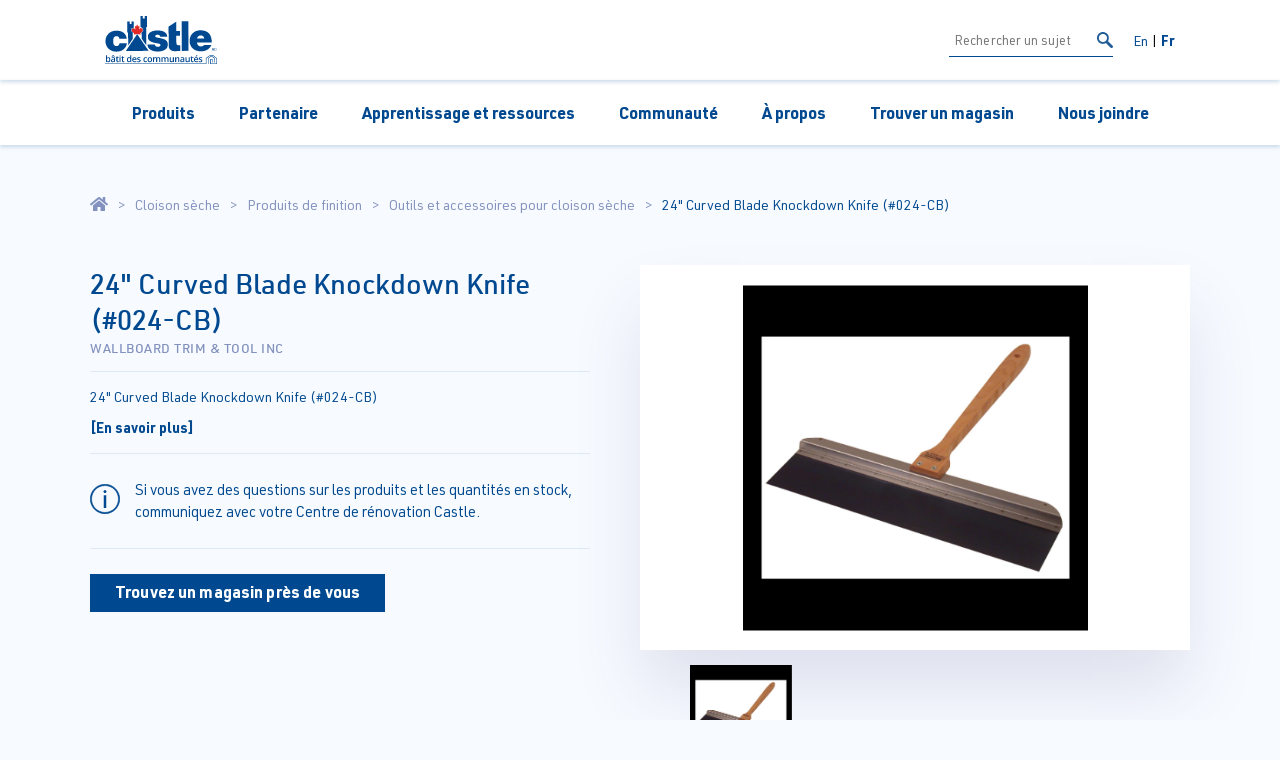

--- FILE ---
content_type: text/html; charset=UTF-8
request_url: https://castle.ca/fr/product/24-curved-blade-knockdown-knife-024-cb-WTT48167/
body_size: 4283
content:

<!DOCTYPE html>
<html lang="en">
  <head>

    <!-- Set basic page information -->
    <title>24" Curved Blade Knockdown Knife (#024-CB) | Castle Building Centres Group Ltd.</title>
    <meta http-equiv="Content-Type" content="text/html; charset=utf-8" />

    <!-- Include all page links -->
    <meta name="viewport" content="width=device-width, initial-scale=1, maximum-scale=1, user-scalable=0"/>
    <meta charset="utf-8" http-equiv="X-UA-Compatible" content="IE=EDGE" />
    <meta property="og:site_name" content="Castle Building Centres Group Ltd." />
    <meta property="og:title" content="Castle Building Centres" />
    <meta property="og:url" content="https://castle.ca" />
    <meta name="apple-mobile-web-app-capable" content="yes">

    <!-- Include Required CSS -->
    <link rel="stylesheet" type="text/css" href="https://castle.ca/theme/castle-v2/assets/css/screen.css" />
    <link rel="stylesheet" type="text/css" href="https://castle.ca/theme/castle-v2/assets/css/loader.css" />
    <script>
      themeURL="https://castle.ca/theme/castle-v2",siteURL="https://castle.ca",language="fr";
    </script>
  </head>
  <body>
    
  <!-- Include Navigation -->
  <nav>
  <div class="top">
    <div class="container-fluid">
      <div class="logo">
        <a href="https://castle.ca/fr">
          <img class="svg" src="https://castle.ca/theme/castle-v2/assets/images/Castle-2024-Tagline-Logo-FR.svg" alt="Castle Building Centers" />
        </a>
      </div>
      <div class="search-toggle">
        <div class="search">
          <div class="input">
            <form id="search-form" method="post" action="https://castle.ca/fr/search/">
              <input type="text" name="term" minlength="3" placeholder="Rechercher un sujet" />
              <input type="submit" />
            </form>
          </div>
          <a class="btn-search" id="search-btn" href="javascript:;">
            <img class="svg" src="https://castle.ca/theme/castle-v2/assets/images/ico/search.svg" alt="Search" />
          </a>
        </div>
        <div class="language">
          <ul>
            <li class=""><a href="/product/24-curved-blade-knockdown-knife-024-cb-WTT48167/">En</a></li>
            <li class="selected"><a href="/fr/product/24-curved-blade-knockdown-knife-024-cb-WTT48167/">Fr</a></li>
          </ul>
        </div>
      </div>
      <div class="m-toggle">
        <a href="javascript:;"></a>
      </div>
    </div>
  </div>
  <div class="bottom">
    <div class="container-fluid">
      <ul>
        <li class="m-arrow selected">
          <a href="https://castle.ca/fr/products/">Produits</a>
          <div class="active sub-menu-large">
            <div>
              <div class="col-auto-wide">
                            <ul><li>
                                <a href="https://castle.ca/fr/products/housewares">
                                  Articles ménagers
                                </a>
                              </li><li>
                                <a href="https://castle.ca/fr/products/automotive">
                                  Automobile
                                </a>
                              </li><li>
                                <a href="https://castle.ca/fr/products/lumber-plywood-and-osb">
                                  Bois d’oeuvre, contreplaqué et panneaux OSB
                                </a>
                              </li><li>
                                <a href="https://castle.ca/fr/products/concrete">
                                  Béton
                                </a>
                              </li><li>
                                <a href="https://castle.ca/fr/products/drywall">
                                  Cloison sèche
                                </a>
                              </li><li>
                                <a href="https://castle.ca/fr/products/kitchens">
                                  Cuisine
                                </a>
                              </li></ul>
                          </div><div class="col-auto-wide">
                            <ul><li>
                                <a href="https://castle.ca/fr/products/custodial">
                                  Entretien
                                </a>
                              </li><li>
                                <a href="https://castle.ca/fr/products/outdoors">
                                  Extérieur
                                </a>
                              </li><li>
                                <a href="https://castle.ca/fr/products/windows">
                                  Fenêtres
                                </a>
                              </li><li>
                                <a href="https://castle.ca/fr/products/farm">
                                  Ferme
                                </a>
                              </li><li>
                                <a href="https://castle.ca/fr/products/insulation">
                                  Isolation
                                </a>
                              </li><li>
                                <a href="https://castle.ca/fr/products/mouldings">
                                  Moulures
                                </a>
                              </li></ul>
                          </div><div class="col-auto-wide">
                            <ul><li>
                                <a href="https://castle.ca/fr/products/tools">
                                  Outils
                                </a>
                              </li><li>
                                <a href="https://castle.ca/fr/products/paint">
                                  Peinture
                                </a>
                              </li><li>
                                <a href="https://castle.ca/fr/products/ceilings">
                                  Plafond
                                </a>
                              </li><li>
                                <a href="https://castle.ca/fr/products/plumbing-and-bath">
                                  Plomberie et salle de bain
                                </a>
                              </li><li>
                                <a href="https://castle.ca/fr/products/doors">
                                  Portes
                                </a>
                              </li><li>
                                <a href="https://castle.ca/fr/products/metal-products">
                                  Produits métalliques
                                </a>
                              </li></ul>
                          </div><div class="col-auto-wide">
                            <ul><li>
                                <a href="https://castle.ca/fr/products/hardware">
                                  Quincaillerie
                                </a>
                              </li><li>
                                <a href="https://castle.ca/fr/products/siding">
                                  Revêtement
                                </a>
                              </li><li>
                                <a href="https://castle.ca/fr/products/flooring">
                                  Revêtements de sol
                                </a>
                              </li><li>
                                <a href="https://castle.ca/fr/products/pet-care">
                                  Soins pour animaux
                                </a>
                              </li><li>
                                <a href="https://castle.ca/fr/products/roofing">
                                  Toiture
                                </a>
                              </li><li>
                                <a href="https://castle.ca/fr/products/electrical-and-lighting">
                                  Électricité et éclairage
                                </a>
                              </li></ul>
                          </div><div class="col-auto-wide">
                            <ul><li>
                                <a href="https://castle.ca/fr/products/appliances-furniture-and-electronics">
                                  Électroménagers, meubles et électronique
                                </a>
                              </li></ul>
                          </div>            </div>
          </div>
        </li>
        <li><a href="https://castle.ca/fr/partners/">Partenaire</a></li>
        <li class="m-arrow">
          <a href="https://castle.ca/fr/resources/">Apprentissage et ressources</a>
          <div class="active sub-menu-large">
            <div>
              <div class="col-auto-wide">
                <ul>
                  <li><a href="https://castle.ca/fr/installation-guides/">Guides d’installation</a></li>
                </ul>
              </div>
              <div class="col-auto-wide">
                <ul>
                  <li><a href="https://castle.ca/fr/resources/">Apprentissage et ressources</a></li>
                </ul>
              </div>
              <div class="col-auto-wide">
                <ul>
                  <li><a href="https://castle.ca/fr/publications/">Publications du Castle</a></li>
                </ul>
              </div>

            </div>
          </div>
        </li>
        <li><a href="https://castle.ca/fr/community/">Communauté</a></li>
        <li class="m-arrow">
          <a href="https://castle.ca/fr/about/">À propos</a>
          <div class="active sub-menu-large">
            <div>
              <div class="col-auto-wide">
                <ul>
                  <li><a href="https://castle.ca/fr/flexiti/">Finacement Flexiti</a></li>
                </ul>
              </div>
              <div class="col-auto-wide">
                <ul>
                  <li><a href="https://castle.ca/fr/careers/">Carrières</a></li>
                </ul>
              </div>
              <div class="col-auto-wide">
                <ul>
                  <li><a href="https://castle.ca/fr/castlegard/">Produits Castlegard</a></li>
                </ul>
              </div>
              <div class="col-auto-wide">
                <ul>
                  <li><a href="https://castle.ca/fr/press/">Communiqués</a></li>
                </ul>
              </div>
              <div class="col-auto-wide">
                <ul>
                  <li><a href="https://castle.ca/fr/corporate-responsibility/">Responsabilité Sociétale des Entreprises</a></li>
                </ul>
              </div>
            </div>
          </div>

          <div class="dropdown-content droppartner mobile-drop">

          </div>
        </li>
        <li><a href="https://castle.ca/fr/locator/">Trouver un magasin</a></li>
        <li><a href="https://castle.ca/fr/contact/">Nous joindre</a></li>
      </ul>
    </div>
  </div>
</nav>

<script>
  document.getElementById( 'search-btn' ).addEventListener( 'click', e => {
    document.getElementById( 'search-form' ).submit();
  } );
</script>    
  <content>

    <!-- Display Breadcrumb -->
    <div class="breadcrumb section m-top">
      <div>
        <ul>
          <li class="home"><a href="https://castle.ca"><img src="https://castle.ca/theme/castle-v2/assets/images/ico/bc-home.svg" alt="Home" class="svg" /></a></li>
          <li><a href="https://castle.ca/products/drywall">Cloison sèche</a></li><li><a href="https://castle.ca/products/drywall/finishing-products-11">Produits de finition</a></li><li><a href="https://castle.ca/products/drywall/finishing-products-11/drywall-tools-and-accessories-40">Outils et accessoires pour cloison sèche</a></li>          <li>24" Curved Blade Knockdown Knife (#024-CB)</li> 
        </ul>
      </div>
    </div>

    <!-- Display Product Head -->
    <div class="product-main section">
      <div>
        <div class="details">
          <div class="title">
            <h1>24" Curved Blade Knockdown Knife (#024-CB)</h1>
            <div>Wallboard Trim & Tool Inc</div>
          </div>
          <div class="description">
            <div>
              <p>24" Curved Blade Knockdown Knife (#024-CB)</p>            </div>
            <a href="#more-info">[En savoir plus]</a>
          </div>
          <div class="disclaimer">
            <div class="ico">
              <img src="https://castle.ca/theme/castle-v2/assets/images/ico/info.svg" class="svg" />
            </div>
            <div class="content">
              <p>
                Si vous avez des questions sur les produits et les quantités en stock, communiquez avec votre Centre de rénovation Castle.              </p>
            </div>
          </div>
          <a class="btn sq sm" href="https://castle.ca/fr/locator">Trouvez un magasin près de vous</a>
        </div>
        <div class="gallery">
          <div class="featured">
            <img src="https://s3-us-west-2.amazonaws.com/castle-cdn/wn-content/products/HO8uJ5T9BQCfPxao/images/48167.jpg" data-image="https://s3-us-west-2.amazonaws.com/castle-cdn/wn-content/products/HO8uJ5T9BQCfPxao/images/48167.jpg" alt="24\" Curved Blade Knockdown Knife (#024-CB) - Featured Image" />
            <a href="javascript:;"></a>
          </div>
          <div class="thumbnails">
            <div class="thumbnail-slider">
              <div class="swiper-wrapper">
                            <div class="swiper-slide">
              <a href="javascript:;">
                <img src="https://s3-us-west-2.amazonaws.com/castle-cdn/wn-content/products/HO8uJ5T9BQCfPxao/images/48167.jpg" data-image="https://s3-us-west-2.amazonaws.com/castle-cdn/wn-content/products/HO8uJ5T9BQCfPxao/images/48167.jpg" />
              </a>            </div>
              </div>
            </div>
              <div class="swiper-button-next">
                <img src="https://castle.ca/theme/castle-v2/assets/images/ico/arrow-round.svg" alt="Next" class="svg" />
              </div>
              <div class="swiper-button-prev">
                <img src="https://castle.ca/theme/castle-v2/assets/images/ico/arrow-round.svg" alt="Next" class="svg" />
              </div>
          </div>
        </div>
      </div>
    </div>

    <!-- Display Product Information Section -->
    <div class="product-info section">
      <div>
        <ul>
          <li>
            <div class="ico">
              <div>
                <img src="https://castle.ca/theme/castle-v2/assets/images/ico/manufactured.svg" alt="Manufacturer Icon" class="svg" />
              </div>
            </div>
            <div class="hr"></div>
            <div class="details">
              <div class="title">Fabricant</div>
              <div>Circle Brand</div>
            </div>
          </li>
          <li>
            <div class="ico">
              <div>
                <img src="https://castle.ca/theme/castle-v2/assets/images/ico/upc.svg" alt="UPC Icon" class="svg" />
              </div>
            </div>
            <div class="hr"></div>
            <div class="details">
              <div class="title">CUP ou code-barres:</div>
              <div>6.28903E+11</div>
            </div>
          </li>
          <li>
            <div class="ico sm">
              <div>
                <img src="https://castle.ca/theme/castle-v2/assets/images/ico/details.svg" alt="Product Number Icon" class="svg" />
              </div>
            </div>
            <div class="hr"></div>
            <div class="details">
              <div class="title">Numéro de modèle:</div>
              <div>CB14082</div>
            </div>
          </li>
          <li>
            <div class="ico">
              <div>
                <img src="https://castle.ca/theme/castle-v2/assets/images/ico/region.svg" alt="Region Icon" class="svg" />
              </div>
            </div>
            <div class="hr"></div>
            <div class="details">
              <div class="title">DISPONIBILITÉ RÉGIONALE:</div>
              <div>Atlantic</div><div>Ontario</div><div>Québec</div><div>West</div>            </div>
          </li>
        </ul>
      </div>
    </div>

    <!-- Display Product Details -->
    <div id="more-info" class="product-sub-details section m-bottom hr-bottom">
      <div>
        <div class="primary">
          <div>
            <h4>Description du produit</h4>
            <div>
              <p>24" Curved Blade Knockdown Knife (#024-CB)</p>            </div>
          </div>
          <div>
            <h4>SPÉCIFICATIONS DU PRODUIT</h4>
            <dl>
              <dt>Fabricant</dt>
              <dd>Circle Brand</dd>
              <dt>Type de produit</dt>
              <dd>Outils et accessoires pour cloison sèche</dd>
              <dt>CUP</dt>
              <dd>6.28903E+11</dd>
              <dt>Numéro de modèle</dt>
              <dd>CB14082</dd>
            </dl>
          </div>
        </div>
        <div class="secondary">
            <div>
            <h4>Téléchargements</h4>
            <ul>
              <li class="no-results">Aucun téléchargement n’est disponible</li>            </ul>
          </div>
        </div>
      </div>
    </div>

    <!-- Display Related Products -->
    <div class="products-related section m-bottom">
      <div class="s-title">
        <h2>
          Autres produits «Wallboard Trim & Tool Inc»        </h2>
      </div>

      <div class="list">
        <div class="p-slider">
          <div class="swiper-wrapper">
            <div class="swiper-slide">
                          <a href="https://castle.ca/fr/product/tape-puller---replacement-pin-WTT48114">
                            <div class="image">
                              <img src="https://s3-us-west-2.amazonaws.com/castle-cdn/wn-content/products/HO8uJ5T9BQCfPxao/images/48114.jpg" onError="imgError(this)" alt="Tape Puller - Replacement Pin" />
                            </div>
                            <h5>Tape Puller - Replacement Pin</h5>
                          </a>
                        </div><div class="swiper-slide">
                          <a href="https://castle.ca/fr/product/ez-glide-wiper-4-handle-with-ball-end-WTT48116">
                            <div class="image">
                              <img src="https://s3-us-west-2.amazonaws.com/castle-cdn/wn-content/products/HO8uJ5T9BQCfPxao/images/48116.jpg" onError="imgError(this)" alt="EZ Glide Wiper 4' Handle with Ball End" />
                            </div>
                            <h5>EZ Glide Wiper 4' Handle with Ball End</h5>
                          </a>
                        </div><div class="swiper-slide">
                          <a href="https://castle.ca/fr/product/true-fit-corner-knife-WTT48119">
                            <div class="image">
                              <img src="https://s3-us-west-2.amazonaws.com/castle-cdn/wn-content/products/HO8uJ5T9BQCfPxao/images/48119.jpg" onError="imgError(this)" alt="True-Fit Corner Knife" />
                            </div>
                            <h5>True-Fit Corner Knife</h5>
                          </a>
                        </div><div class="swiper-slide">
                          <a href="https://castle.ca/fr/product/mud-box---plastic-replacement-gate-set-of-2-WTT48122">
                            <div class="image">
                              <img src="https://castle.ca/theme/castle-v2/assets/images/blank.jpg" onError="imgError(this)" alt="MUD BOX - PLASTIC REPLACEMENT GATE  (SET of 2)" />
                            </div>
                            <h5>MUD BOX - PLASTIC REPLACEMENT GATE  (SET of 2)</h5>
                          </a>
                        </div>          </div>
          <div class="swiper-scrollbar"></div>
        </div>
      </div>
    </div>

  </content>

  <!-- Include Footer -->
  
    <footer>
      <div class="container-fluid">
        <div class="primary row">
          <div class="col-auto logo">
            <a href="https://castle.ca">
              <img class="svg" src="https://castle.ca/theme/castle-v2/assets/images/castle-logo-white.svg" alt="Castle Building Centers" />
            </a>
            <div class="legal">&copy; 2026&nbsp;Groupe Centres de rénovation Castle ltée</div>
          </div>
          <div class="col mr-auto links">
            <div class="row">
              <div class="col-auto">
                <ul>
                  <li><a href="https://castle.ca/fr/products/">Produits</a></li>
                  <li><a href="https://castle.ca/fr/partners/">Partenaire</a></li>
                  <li><a href="https://castle.ca/fr/resources/">Apprentissage et ressources</a></li>
                  <li><a href="https://castle.ca/fr/community/">Communauté</a></li>
                </ul>
              </div>
              <div class="col-auto">
                <ul>
                  <li><a href="https://castle.ca/fr/about/">À propos</a></li>
                  <li><a href="https://youarethebrand.ca/">Devenir membre</a></li>
                  <li><a href="https://castle.ca/fr/locator/">Trouver un magasin</a></li>
                  <li><a href="https://castle.ca/fr/contact/">Nous joindre</a></li>
                </ul>
              </div>
              <div class="social col-auto">
                <div class="icons">
                  <a href="https://www.facebook.com/CastleBuildingCentresGroup/" target="_blank">
                    <img class="svg" src="https://castle.ca/theme/castle-v2/assets/images/ico/facebook.svg" alt="Facebook Icon" />
                  </a>
                  <a href="https://www.instagram.com/castlebldggroup/" target="_blank">
                    <img class="svg" src="https://castle.ca/theme/castle-v2/assets/images/ico/instagram.svg" alt="Instagram Icon" />
                  </a>
                  <a href="https://twitter.com/castlebldggroup" target="_blank">
                    <img class="svg" src="https://castle.ca/theme/castle-v2/assets/images/ico/twitter.svg" alt="Twitter Icon" />
                  </a>
                  <a href="https://ca.linkedin.com/company/castle-building-centres-group-ltd-" target="_blank">
                    <img class="svg" src="https://castle.ca/theme/castle-v2/assets/images/ico/linkedin.svg" alt="Linkedin Icon" />
                  </a>
                </div>
                <ul>
                  <li><a href="https://youarethebrand.ca/" target="_blank">Modalités</a></li> 
                  <li><a href="https://castle.ca/fr/privacy-policy-terms/">Politique de confidentialité</a></li> 
                </ul>
              </div>
            </div>
          </div>
        </div>
      </div>
    </footer>

    <!-- Global site tag (gtag.js) - Google Analytics -->
    <script async src="https://www.googletagmanager.com/gtag/js?id=G-6RBJYXKQTZ"></script>
    <script>
      window.dataLayer = window.dataLayer || [];
      function gtag(){dataLayer.push(arguments);}
      gtag('js', new Date());

      gtag('config', 'G-6RBJYXKQTZ');
    </script>
  <!-- Include Scripts -->
  <script src="https://castle.ca/theme/castle-v2/assets/swiper/swiper-bundle.min.js"></script>
  <script src="https://castle.ca/theme/castle-v2/assets/js/jquery-3.6.0.min.js"></script>
  <script src="https://castle.ca/theme/castle-v2/assets/js/main.min.js"></script>

  <script>
    $(document).ready(function() {
      var swiper = new Swiper(".thumbnail-slider", {
        observeParents: true,
        spaceBetween: 15,
        autoHeight: false,
        observer: true,
        navigation: {
          nextEl: '.swiper-button-next',
          prevEl: '.swiper-button-prev',
        },
        scrollbar: {
          el: ".swiper-scrollbar",
          draggable: true,
          hide: false,
        }, breakpoints: {
          0: {
            slidesPerView: 2,
          },
          350: {
            slidesPerView: 3,
          },
          500: {
            slidesPerView: 4,
          },
          850: {
            slidesPerView: 3,
          },
          1024: {
            slidesPerView: 4,
          },
        },
      });

      //  Products slider
      var swiper = new Swiper(".p-slider", {
        observeParents: true,
        spaceBetween: 25,
        autoHeight: false,
        observer: true,
        scrollbar: {
          el: ".swiper-scrollbar",
          draggable: true,
          hide: false,
        }, breakpoints: {
          0: {
            slidesPerView: 1,
          },
          420: {
            slidesPerView: 2,
          },
          768: {
            slidesPerView: 3,
          },
          1024: {
            slidesPerView: 4,
          },
        },
      });
    });
  </script>
  </body>
</html>


--- FILE ---
content_type: image/svg+xml
request_url: https://castle.ca/theme/castle-v2/assets/images/Castle-2024-Tagline-Logo-FR.svg
body_size: 3607
content:
<?xml version="1.0" encoding="UTF-8"?>
<svg id="Layer_1" xmlns="http://www.w3.org/2000/svg" viewBox="0 0 270 115.89">
  <defs>
    <style>
      .cls-1 {
        fill: #e02a27;
      }

      .cls-2 {
        fill: #004990;
      }
    </style>
  </defs>
  <g>
    <path class="cls-2" d="M8.33,99.5c1.45,0,2.58.52,3.39,1.57.81,1.05,1.21,2.52,1.21,4.42s-.41,3.39-1.23,4.45c-.82,1.06-1.96,1.59-3.41,1.59s-2.61-.53-3.42-1.58h-.17l-.45,1.38h-1.85v-16.33h2.47v3.88c0,.29-.01.71-.04,1.28-.03.57-.05.93-.06,1.08h.1c.78-1.15,1.94-1.73,3.46-1.73ZM7.69,101.52c-.99,0-1.71.29-2.15.88-.44.58-.66,1.56-.68,2.93v.17c0,1.41.22,2.44.67,3.07.45.63,1.18.95,2.19.95.88,0,1.54-.35,1.99-1.04.45-.69.68-1.69.68-3,0-2.64-.9-3.96-2.71-3.96Z"/>
    <path class="cls-2" d="M22.53,111.32l-.49-1.62h-.08c-.56.71-1.12,1.19-1.69,1.44-.57.25-1.29.38-2.18.38-1.14,0-2.03-.31-2.67-.92-.64-.62-.96-1.49-.96-2.61,0-1.2.44-2.1,1.33-2.71.89-.61,2.24-.94,4.06-1l2-.06v-.62c0-.74-.17-1.3-.52-1.66-.35-.37-.88-.55-1.61-.55-.59,0-1.17.09-1.71.26s-1.07.38-1.58.62l-.8-1.76c.63-.33,1.32-.58,2.07-.75s1.46-.26,2.12-.26c1.48,0,2.59.32,3.34.96.75.64,1.13,1.66,1.13,3.03v7.82h-1.76ZM22.04,98.29c-.86-.51-1.66-1.14-2.39-1.89-.72.72-1.51,1.35-2.36,1.89h-1.66v-.26c1.34-1.38,2.23-2.45,2.67-3.18h2.73c.44.77,1.34,1.83,2.69,3.18v.26h-1.67ZM18.85,109.64c.9,0,1.61-.25,2.16-.75.54-.5.81-1.2.81-2.1v-1.01l-1.49.06c-1.16.04-2.01.24-2.54.58s-.79.88-.79,1.59c0,.52.15.92.46,1.2.31.28.77.42,1.39.42Z"/>
    <path class="cls-2" d="M31.52,109.54c.6,0,1.2-.09,1.81-.28v1.86c-.27.12-.62.22-1.06.3-.43.08-.88.12-1.34.12-2.34,0-3.51-1.23-3.51-3.7v-6.26h-1.59v-1.09l1.7-.9.84-2.46h1.52v2.58h3.31v1.87h-3.31v6.21c0,.59.15,1.03.45,1.32.3.28.69.42,1.17.42Z"/>
    <path class="cls-2" d="M34.96,96.64c0-.44.12-.78.36-1.02.24-.24.59-.36,1.03-.36s.77.12,1.01.36c.24.24.36.58.36,1.02s-.12.75-.36.99c-.24.24-.58.36-1.01.36s-.79-.12-1.03-.36c-.24-.24-.36-.57-.36-.99ZM37.58,111.32h-2.47v-11.61h2.47v11.61Z"/>
    <path class="cls-2" d="M44.89,109.54c.6,0,1.2-.09,1.81-.28v1.86c-.27.12-.62.22-1.06.3-.43.08-.88.12-1.34.12-2.34,0-3.51-1.23-3.51-3.7v-6.26h-1.59v-1.09l1.7-.9.84-2.46h1.52v2.58h3.31v1.87h-3.31v6.21c0,.59.15,1.03.45,1.32.3.28.69.42,1.17.42Z"/>
    <path class="cls-2" d="M57.44,111.53c-1.45,0-2.58-.52-3.39-1.58-.81-1.05-1.22-2.52-1.22-4.42s.41-3.39,1.23-4.45,1.96-1.59,3.42-1.59,2.69.56,3.49,1.69h.13c-.12-.83-.18-1.49-.18-1.97v-4.23h2.48v16.33h-1.93l-.43-1.52h-.12c-.79,1.16-1.95,1.73-3.47,1.73ZM58.1,109.54c1.01,0,1.75-.28,2.21-.86.46-.57.7-1.5.71-2.78v-.35c0-1.46-.24-2.5-.71-3.12-.48-.62-1.22-.92-2.24-.92-.87,0-1.54.35-2.01,1.05-.47.7-.7,1.71-.7,3.01s.23,2.27.68,2.94c.45.68,1.14,1.01,2.05,1.01Z"/>
    <path class="cls-2" d="M71.45,111.53c-1.81,0-3.22-.53-4.24-1.58-1.02-1.05-1.53-2.5-1.53-4.35s.47-3.39,1.42-4.47c.94-1.08,2.24-1.63,3.89-1.63,1.53,0,2.74.46,3.63,1.4s1.33,2.21,1.33,3.84v1.33h-7.74c.04,1.13.34,1.99.91,2.6.57.61,1.38.91,2.43.91.69,0,1.32-.07,1.92-.19.59-.13,1.23-.34,1.91-.65v2c-.6.29-1.21.49-1.83.61s-1.32.18-2.11.18ZM71,101.37c-.78,0-1.41.25-1.88.75-.47.5-.75,1.22-.85,2.17h5.27c-.01-.96-.25-1.69-.69-2.18s-1.06-.74-1.85-.74Z"/>
    <path class="cls-2" d="M86.03,108.02c0,1.13-.41,2-1.24,2.61-.83.61-2.01.91-3.55.91s-2.79-.23-3.73-.7v-2.13c1.36.63,2.63.95,3.81.95,1.52,0,2.28-.46,2.28-1.38,0-.29-.08-.54-.25-.74-.17-.2-.44-.4-.83-.61-.39-.21-.92-.45-1.61-.71-1.34-.52-2.24-1.04-2.71-1.55-.47-.52-.71-1.19-.71-2.02,0-.99.4-1.77,1.2-2.32.8-.55,1.89-.82,3.27-.82s2.66.28,3.87.83l-.8,1.86c-1.25-.52-2.31-.78-3.16-.78-1.3,0-1.95.37-1.95,1.11,0,.36.17.67.51.92.34.25,1.08.6,2.22,1.04.96.37,1.66.71,2.09,1.02.43.31.76.66.97,1.07s.31.88.31,1.44Z"/>
    <path class="cls-2" d="M97.89,111.53c-1.76,0-3.09-.51-4-1.54-.91-1.03-1.37-2.5-1.37-4.41s.48-3.45,1.43-4.5c.96-1.05,2.34-1.57,4.14-1.57,1.22,0,2.33.23,3.31.68l-.75,1.98c-1.04-.41-1.9-.61-2.58-.61-2.01,0-3.01,1.33-3.01,4,0,1.3.25,2.28.75,2.93s1.23.98,2.2.98c1.1,0,2.14-.27,3.12-.82v2.15c-.44.26-.91.44-1.41.56s-1.11.17-1.82.17Z"/>
    <path class="cls-2" d="M113.62,105.5c0,1.9-.49,3.38-1.46,4.44s-2.33,1.6-4.06,1.6c-1.08,0-2.04-.25-2.88-.74-.83-.49-1.47-1.19-1.92-2.11s-.67-1.98-.67-3.19c0-1.88.48-3.35,1.45-4.41s2.33-1.58,4.08-1.58,3.01.54,3.99,1.62c.98,1.08,1.47,2.54,1.47,4.37ZM105.17,105.5c0,2.68.99,4.02,2.97,4.02s2.94-1.34,2.94-4.02-.99-3.98-2.96-3.98c-1.04,0-1.79.34-2.25,1.03-.47.69-.7,1.67-.7,2.95Z"/>
    <path class="cls-2" d="M125.7,111.32h-2.48v-7.16c0-.89-.17-1.55-.5-1.99-.34-.44-.86-.66-1.57-.66-.95,0-1.65.31-2.09.93-.44.62-.67,1.65-.67,3.09v5.78h-2.47v-11.61h1.93l.35,1.52h.13c.32-.55.79-.98,1.4-1.28.61-.3,1.29-.45,2.02-.45,1.79,0,2.97.61,3.55,1.83h.17c.34-.57.83-1.02,1.45-1.34.62-.32,1.34-.48,2.14-.48,1.39,0,2.4.35,3.03,1.05.63.7.95,1.77.95,3.2v7.57h-2.47v-7.16c0-.89-.17-1.55-.51-1.99-.34-.44-.87-.66-1.58-.66-.96,0-1.66.3-2.1.9-.44.6-.67,1.52-.67,2.75v6.15Z"/>
    <path class="cls-2" d="M145.72,111.32h-2.48v-7.16c0-.89-.17-1.55-.5-1.99-.34-.44-.86-.66-1.57-.66-.95,0-1.65.31-2.1.93-.44.62-.67,1.65-.67,3.09v5.78h-2.47v-11.61h1.93l.35,1.52h.13c.32-.55.79-.98,1.4-1.28.61-.3,1.29-.45,2.02-.45,1.79,0,2.97.61,3.55,1.83h.17c.34-.57.82-1.02,1.45-1.34s1.34-.48,2.14-.48c1.38,0,2.39.35,3.03,1.05.63.7.95,1.77.95,3.2v7.57h-2.47v-7.16c0-.89-.17-1.55-.51-1.99-.34-.44-.87-.66-1.58-.66-.96,0-1.66.3-2.1.9-.45.6-.67,1.52-.67,2.75v6.15Z"/>
    <path class="cls-2" d="M164.14,111.32l-.35-1.52h-.13c-.34.54-.83.96-1.46,1.27-.63.31-1.36.46-2.17.46-1.41,0-2.46-.35-3.15-1.05-.69-.7-1.04-1.76-1.04-3.18v-7.59h2.49v7.16c0,.89.18,1.56.55,2,.36.44.93.67,1.71.67,1.04,0,1.8-.31,2.28-.93.49-.62.73-1.66.73-3.11v-5.79h2.48v11.61h-1.94Z"/>
    <path class="cls-2" d="M179.27,111.32h-2.48v-7.14c0-.9-.18-1.56-.54-2-.36-.44-.93-.66-1.72-.66-1.04,0-1.81.31-2.29.92-.48.62-.72,1.65-.72,3.1v5.78h-2.47v-11.61h1.93l.35,1.52h.13c.35-.55.85-.98,1.49-1.28.64-.3,1.36-.45,2.14-.45,2.79,0,4.18,1.42,4.18,4.25v7.57Z"/>
    <path class="cls-2" d="M189.43,111.32l-.49-1.62h-.08c-.56.71-1.12,1.19-1.69,1.44-.57.25-1.29.38-2.18.38-1.14,0-2.03-.31-2.67-.92s-.96-1.49-.96-2.61c0-1.2.44-2.1,1.33-2.71.89-.61,2.24-.94,4.06-1l2-.06v-.62c0-.74-.17-1.3-.52-1.66s-.88-.55-1.61-.55c-.59,0-1.17.09-1.71.26s-1.07.38-1.58.62l-.8-1.76c.63-.33,1.32-.58,2.07-.75s1.46-.26,2.12-.26c1.48,0,2.59.32,3.34.96.75.64,1.13,1.66,1.13,3.03v7.82h-1.76ZM185.76,109.64c.9,0,1.62-.25,2.16-.75.54-.5.81-1.2.81-2.1v-1.01l-1.49.06c-1.16.04-2.01.24-2.54.58s-.79.88-.79,1.59c0,.52.15.92.46,1.2.31.28.77.42,1.38.42Z"/>
    <path class="cls-2" d="M202.29,111.32l-.35-1.52h-.13c-.34.54-.83.96-1.46,1.27-.63.31-1.36.46-2.17.46-1.41,0-2.46-.35-3.15-1.05-.69-.7-1.04-1.76-1.04-3.18v-7.59h2.49v7.16c0,.89.18,1.56.55,2,.36.44.93.67,1.71.67,1.04,0,1.8-.31,2.28-.93.49-.62.73-1.66.73-3.11v-5.79h2.48v11.61h-1.94Z"/>
    <path class="cls-2" d="M211.54,109.54c.6,0,1.2-.09,1.81-.28v1.86c-.27.12-.62.22-1.05.3-.43.08-.88.12-1.34.12-2.34,0-3.51-1.23-3.51-3.7v-6.26h-1.58v-1.09l1.7-.9.84-2.46h1.52v2.58h3.31v1.87h-3.31v6.21c0,.59.15,1.03.45,1.32.3.28.69.42,1.17.42Z"/>
    <path class="cls-2" d="M220.2,111.53c-1.81,0-3.22-.53-4.24-1.58-1.02-1.05-1.53-2.5-1.53-4.35s.47-3.39,1.42-4.47c.94-1.08,2.24-1.63,3.89-1.63,1.53,0,2.74.46,3.63,1.4.89.93,1.33,2.21,1.33,3.84v1.33h-7.74c.04,1.13.34,1.99.91,2.6.57.61,1.38.91,2.42.91.69,0,1.33-.07,1.92-.19.59-.13,1.23-.34,1.91-.65v2c-.6.29-1.21.49-1.83.61s-1.32.18-2.11.18ZM219.75,101.37c-.78,0-1.41.25-1.88.75-.47.5-.75,1.22-.84,2.17h5.27c-.01-.96-.25-1.69-.69-2.18s-1.06-.74-1.85-.74ZM218.17,98.29v-.26c.4-.49.81-1.04,1.23-1.64.42-.6.76-1.12,1-1.54h2.87v.22c-.36.43-.91.98-1.63,1.65-.72.68-1.33,1.2-1.83,1.57h-1.64Z"/>
    <path class="cls-2" d="M234.78,108.02c0,1.13-.41,2-1.24,2.61-.83.61-2.01.91-3.55.91s-2.79-.23-3.73-.7v-2.13c1.36.63,2.63.95,3.81.95,1.52,0,2.28-.46,2.28-1.38,0-.29-.08-.54-.25-.74-.17-.2-.44-.4-.83-.61s-.92-.45-1.61-.71c-1.34-.52-2.24-1.04-2.71-1.55-.47-.52-.71-1.19-.71-2.02,0-.99.4-1.77,1.2-2.32.8-.55,1.89-.82,3.27-.82s2.66.28,3.87.83l-.8,1.86c-1.25-.52-2.31-.78-3.16-.78-1.3,0-1.95.37-1.95,1.11,0,.36.17.67.51.92.34.25,1.08.6,2.22,1.04.96.37,1.66.71,2.09,1.02.43.31.76.66.97,1.07s.31.88.31,1.44Z"/>
  </g>
  <g>
    <path class="cls-2" d="M243.88,115.89H.64c-.35,0-.64-.29-.64-.64s.29-.64.64-.64h242.6v-12.48c0-.2.09-.39.25-.51l10.12-7.68c.23-.17.54-.17.77,0l10.12,7.68c.16.12.25.31.25.51v9.81c0,.35-.29.64-.64.64s-.64-.29-.64-.64v-9.49l-9.48-7.19-9.49,7.19v12.8c0,.35-.29.64-.64.64Z"/>
    <path class="cls-2" d="M269.36,115.89h-15.36c-.35,0-.64-.29-.64-.64v-10.4c0-.35.29-.64.64-.64h5.24c.35,0,.64.29.64.64v7.09c0,.35-.29.64-.64.64s-.64-.29-.64-.64v-6.45h-3.96v9.12h14.09v-12.16l-9.48-7.19-9.48,7.19v12.8c0,.35-.29.64-.64.64s-.64-.29-.64-.64v-13.12c0-.2.09-.39.25-.51l10.12-7.68c.23-.17.54-.17.77,0l10.12,7.68c.16.12.25.31.25.51v13.12c0,.35-.29.64-.64.64Z"/>
  </g>
  <g>
    <g>
      <polyline class="cls-1" points="77.7 43.7 69.27 44.75 70.37 41.97 63.01 35.77 65.08 34.37 63.51 29.6 68.17 30.67 69.27 28.34 73.37 32.7 71.76 23.84 74.81 25.54 77.6 20.15 80.43 25.52 83.5 23.79 81.97 32.66 86 28.27 87.14 30.59 91.79 29.48 90.25 34.27 92.32 35.65 85.03 41.91 86.16 44.68 77.7 43.7"/>
      <g>
        <path class="cls-2" d="M34.65,54.85c-.19-1.95-.87-3.55-2.09-4.55-1.13-1.03-2.72-1.58-4.71-1.57-7.14.03-8.14,6.19-8.12,12.09.02,5.87,1.08,11.95,8.22,11.92,4.05-.02,6.85-3.3,7.21-7.15l17.75-.07c-1.72,13.2-12.12,20.56-25.28,20.62-14.64.06-26.43-9.93-26.49-25.23-.06-15.33,11.64-25.56,26.28-25.62,12.77-.05,23.71,6.16,24.87,19.51l-17.65.07"/>
        <path class="cls-2" d="M133.16,50.15c-.08-1.59-.94-2.78-2.17-3.62-1.14-.94-2.66-1.4-4.15-1.4-2.62.01-5.63.58-5.61,3.76,0,1.4,1.13,2.04,2.18,2.5,3.1,1.32,10.15,1.65,16.36,3.69,6.22,1.93,11.67,5.56,11.7,13.5.06,13.43-12.89,17.08-24.71,17.13-11.48.05-24.09-4.38-24.42-16.93l17.76-.07c.11,1.65.85,3.06,2.26,4.28.95.82,2.73,1.41,4.99,1.4,2.44-.01,6.3-1,6.29-3.78-.01-2.81-1.61-3.64-10.25-5.11-14.21-2.35-19.96-6.8-20-15.12-.05-12.24,13.17-15.47,22.97-15.51,10.53-.04,23.2,2.82,23.74,15.22l-16.93.07"/>
        <path class="cls-2" d="M153.32,25.55l18.54-11.97.09,22.64,9.03-.04.05,11.39-9.03.04.07,16.59c.02,4.48,1.05,6.43,5.78,6.41,1.39,0,2.8-.11,3.61-.31l.06,13.99c-3.16.01-7.39.64-11.33.66-7.88.03-16.62-1.12-16.68-14.42l-.19-44.98"/>
        <rect class="cls-2" x="184.97" y="12.66" width="16.11" height="71.57" transform="translate(-.2 .8) rotate(-.24)"/>
        <path class="cls-2" d="M221.71,64.23c.49,5.35,3.71,9.25,9.53,9.23,3.01-.01,6.28-1.15,7.77-3.49l17.4-.07c-3.72,10.47-13.93,15.34-25.04,15.38-15.58.06-27.33-9.02-27.4-25.16-.06-14.09,10.2-25.62,25.6-25.69,19.34-.08,27.78,10.63,27.85,29.65l-35.71.15M239.31,54.55c-.02-4.25-3.36-7.68-8.09-7.66-5.45.02-8.57,2.78-9.38,7.74l17.47-.07Z"/>
        <polyline class="cls-2" points="77.59 43.7 50.31 84.38 105.24 84.15 77.59 43.7"/>
        <polyline class="cls-2" points="95.53 .02 95.55 6.01 91.18 6.03 91.16 .04 85.52 .06 85.62 26.4 88.22 26.39 88.24 29.94 92.35 28.95 90.72 34.11 92.98 35.6 88.28 39.62 88.34 54.68 99.65 71.27 99.47 26.35 101.26 26.34 101.15 0 95.53 .02"/>
        <polyline class="cls-2" points="64.61 34.22 62.94 29.07 67.92 30.22 69.17 27.66 69.49 28.02 69.42 13.27 63.8 13.29 63.82 19.25 59.44 19.27 59.41 13.31 53.79 13.34 53.89 39.68 55.7 39.67 55.83 71.45 67 54.77 66.94 39.62 66.98 39.62 62.37 35.72 64.61 34.22"/>
      </g>
    </g>
    <g>
      <path class="cls-2" d="M257.84,77.48l1.09.02,1.53,4.73,1.66-4.68,1.08.02-.08,5.56h-.73s.05-3.29.05-3.29c0-.12.01-.31.01-.57.01-.26.01-.54.02-.85l-1.65,4.67h-.75s-1.53-4.73-1.53-4.73v.17c0,.14,0,.35,0,.62,0,.28,0,.48,0,.62l-.05,3.28h-.72s.08-5.57.08-5.57Z"/>
      <path class="cls-2" d="M264.35,77.58l2.23.03c.75.01,1.34.29,1.74.84.37.5.54,1.13.53,1.89,0,.59-.13,1.12-.35,1.6-.4.84-1.07,1.25-2.02,1.23l-2.21-.03.08-5.56ZM266.36,82.54c.24,0,.45-.02.61-.07.29-.1.53-.28.71-.56.16-.22.27-.5.34-.86.03-.21.06-.41.06-.58.01-.69-.12-1.22-.39-1.61-.26-.38-.69-.58-1.28-.59l-1.31-.02-.07,4.28,1.32.02Z"/>
    </g>
  </g>
</svg>

--- FILE ---
content_type: image/svg+xml
request_url: https://castle.ca/theme/castle-v2/assets/images/ico/expand.svg
body_size: -96
content:
<svg xmlns="http://www.w3.org/2000/svg" viewBox="0 0 81 81" xml:space="preserve">
  <path d="M40.5 0C62.9 0 81 18.1 81 40.5S62.9 81 40.5 81 0 62.9 0 40.5 18.1 0 40.5 0z" fill-rule="evenodd" clip-rule="evenodd" fill="#fff"/>
  <path d="M40.3 56.4H24.6V40.6h3v12.8h12.7v3zm16.1-16.1h-3V27.6H40.6v-3h15.8v15.7z" fill="#979797"/>
</svg>

--- FILE ---
content_type: image/svg+xml
request_url: https://castle.ca/theme/castle-v2/assets/images/ico/facebook.svg
body_size: -107
content:
<svg xmlns="http://www.w3.org/2000/svg" viewBox="0 0 10 20" xml:space="preserve">
  <path d="M6.7 4c0 .1-.1.2-.1.4v2.2h3.3l-.4 3.5H6.6V20H2.4v-9.9H0V6.6h2.4V3.2c.1-1 .5-1.9 1.2-2.3C4.2.4 5 .2 5 .2c.3-.1.6-.2.9-.2H10v3.4H7.4c-.3.1-.5.3-.7.6zM6.6.1h-.7" fill="#FFF"/>
</svg>

--- FILE ---
content_type: image/svg+xml
request_url: https://castle.ca/theme/castle-v2/assets/images/ico/region.svg
body_size: 92
content:
<svg xmlns="http://www.w3.org/2000/svg" viewBox="0 0 22 38" xml:space="preserve">
  <path d="M11 3.1c4.4 0 7.9 3.5 7.9 7.9 0 3.6-5.7 13.1-7.9 16.7C8.8 24.1 3.1 14.6 3.1 11c0-4.4 3.5-7.9 7.9-7.9m0 29c.5 0 1-.3 1.3-.7.4-.6 9.7-14.8 9.7-20.4 0-6.1-4.9-11-11-11S0 4.9 0 11c0 5.7 9.3 19.8 9.7 20.4.3.5.8.7 1.3.7m5.5-3.7c-.4-.1-.8 0-1.2.2-.4.2-.6.6-.7 1-.1.4 0 .8.2 1.2.2.3.6.6 1 .7 1.8.4 2.4.8 2.4 1.1-.2.3-2.7 1.7-7.4 1.7-4.8 0-7.2-1.3-7.4-1.6 0-.2 0-.7 2.2-1.2.8-.2 1.4-1 1.2-1.8-.1-.4-.3-.8-.7-1-.3-.2-.8-.3-1.2-.2-3.2.6-4.7 2-4.7 4.2 0 3.2 5.3 4.7 10.5 4.7s10.5-1.4 10.5-4.7c.3-2.2-1.3-3.6-4.7-4.3M11 8.9c1.2 0 2.2 1 2.2 2.2 0 1.2-1 2.2-2.2 2.2s-2.2-1-2.2-2.2c0-1.2 1-2.2 2.2-2.2m0 7.2c2.8 0 5-2.3 5-5s-2.3-5-5-5-5 2.3-5 5 2.2 5 5 5" fill="none"/>
</svg>

--- FILE ---
content_type: image/svg+xml
request_url: https://castle.ca/theme/castle-v2/assets/images/ico/manufactured.svg
body_size: 66
content:
<svg xmlns="http://www.w3.org/2000/svg" viewBox="0 0 29 30" xml:space="preserve">
  <path d="M13.1 25.2H9.9L6 12.3h.2l6.9 12.9zM4.8 9.1c-.9 0-1.6-.7-1.6-1.6 0-.9.7-1.6 1.6-1.6s1.6.7 1.6 1.6c0 .8-.7 1.6-1.6 1.6zm22.5.5-5.8 2.7-3.8-3.8V6.3l3.8-3.8 5.8 2.7c.6.3 1.3 0 1.6-.6.3-.6 0-1.3-.6-1.6L22 .2c-.6-.3-1.3-.2-1.8.3l-2.8 2.8c-.3-.4-.7-.6-1.3-.6-.9 0-1.6.7-1.6 1.6v1.6H9.4C8.7 4 6.9 2.6 4.8 2.6 2.2 2.6 0 4.8 0 7.5c0 1.8 1 3.3 2.4 4.2l4.2 13.6H4.8c-1.8 0-3.2 1.4-3.2 3.2V30h20.9v-1.6c0-1.8-1.4-3.2-3.2-3.2h-2.6l-8-14.9c.3-.4.5-.8.7-1.2h5.1v1.6c0 .9.7 1.6 1.6 1.6.5 0 1-.3 1.3-.6l2.8 2.8c.5.5 1.2.6 1.8.3l6.3-2.9c.6-.3.9-1 .6-1.6-.3-.7-1-1-1.6-.7z" fill="none"/>
</svg>

--- FILE ---
content_type: image/svg+xml
request_url: https://castle.ca/theme/castle-v2/assets/images/Castle-2024-Tagline-Logo-FR.svg
body_size: 3711
content:
<?xml version="1.0" encoding="UTF-8"?>
<svg id="Layer_1" xmlns="http://www.w3.org/2000/svg" viewBox="0 0 270 115.89">
  <defs>
    <style>
      .cls-1 {
        fill: #e02a27;
      }

      .cls-2 {
        fill: #004990;
      }
    </style>
  </defs>
  <g>
    <path class="cls-2" d="M8.33,99.5c1.45,0,2.58.52,3.39,1.57.81,1.05,1.21,2.52,1.21,4.42s-.41,3.39-1.23,4.45c-.82,1.06-1.96,1.59-3.41,1.59s-2.61-.53-3.42-1.58h-.17l-.45,1.38h-1.85v-16.33h2.47v3.88c0,.29-.01.71-.04,1.28-.03.57-.05.93-.06,1.08h.1c.78-1.15,1.94-1.73,3.46-1.73ZM7.69,101.52c-.99,0-1.71.29-2.15.88-.44.58-.66,1.56-.68,2.93v.17c0,1.41.22,2.44.67,3.07.45.63,1.18.95,2.19.95.88,0,1.54-.35,1.99-1.04.45-.69.68-1.69.68-3,0-2.64-.9-3.96-2.71-3.96Z"/>
    <path class="cls-2" d="M22.53,111.32l-.49-1.62h-.08c-.56.71-1.12,1.19-1.69,1.44-.57.25-1.29.38-2.18.38-1.14,0-2.03-.31-2.67-.92-.64-.62-.96-1.49-.96-2.61,0-1.2.44-2.1,1.33-2.71.89-.61,2.24-.94,4.06-1l2-.06v-.62c0-.74-.17-1.3-.52-1.66-.35-.37-.88-.55-1.61-.55-.59,0-1.17.09-1.71.26s-1.07.38-1.58.62l-.8-1.76c.63-.33,1.32-.58,2.07-.75s1.46-.26,2.12-.26c1.48,0,2.59.32,3.34.96.75.64,1.13,1.66,1.13,3.03v7.82h-1.76ZM22.04,98.29c-.86-.51-1.66-1.14-2.39-1.89-.72.72-1.51,1.35-2.36,1.89h-1.66v-.26c1.34-1.38,2.23-2.45,2.67-3.18h2.73c.44.77,1.34,1.83,2.69,3.18v.26h-1.67ZM18.85,109.64c.9,0,1.61-.25,2.16-.75.54-.5.81-1.2.81-2.1v-1.01l-1.49.06c-1.16.04-2.01.24-2.54.58s-.79.88-.79,1.59c0,.52.15.92.46,1.2.31.28.77.42,1.39.42Z"/>
    <path class="cls-2" d="M31.52,109.54c.6,0,1.2-.09,1.81-.28v1.86c-.27.12-.62.22-1.06.3-.43.08-.88.12-1.34.12-2.34,0-3.51-1.23-3.51-3.7v-6.26h-1.59v-1.09l1.7-.9.84-2.46h1.52v2.58h3.31v1.87h-3.31v6.21c0,.59.15,1.03.45,1.32.3.28.69.42,1.17.42Z"/>
    <path class="cls-2" d="M34.96,96.64c0-.44.12-.78.36-1.02.24-.24.59-.36,1.03-.36s.77.12,1.01.36c.24.24.36.58.36,1.02s-.12.75-.36.99c-.24.24-.58.36-1.01.36s-.79-.12-1.03-.36c-.24-.24-.36-.57-.36-.99ZM37.58,111.32h-2.47v-11.61h2.47v11.61Z"/>
    <path class="cls-2" d="M44.89,109.54c.6,0,1.2-.09,1.81-.28v1.86c-.27.12-.62.22-1.06.3-.43.08-.88.12-1.34.12-2.34,0-3.51-1.23-3.51-3.7v-6.26h-1.59v-1.09l1.7-.9.84-2.46h1.52v2.58h3.31v1.87h-3.31v6.21c0,.59.15,1.03.45,1.32.3.28.69.42,1.17.42Z"/>
    <path class="cls-2" d="M57.44,111.53c-1.45,0-2.58-.52-3.39-1.58-.81-1.05-1.22-2.52-1.22-4.42s.41-3.39,1.23-4.45,1.96-1.59,3.42-1.59,2.69.56,3.49,1.69h.13c-.12-.83-.18-1.49-.18-1.97v-4.23h2.48v16.33h-1.93l-.43-1.52h-.12c-.79,1.16-1.95,1.73-3.47,1.73ZM58.1,109.54c1.01,0,1.75-.28,2.21-.86.46-.57.7-1.5.71-2.78v-.35c0-1.46-.24-2.5-.71-3.12-.48-.62-1.22-.92-2.24-.92-.87,0-1.54.35-2.01,1.05-.47.7-.7,1.71-.7,3.01s.23,2.27.68,2.94c.45.68,1.14,1.01,2.05,1.01Z"/>
    <path class="cls-2" d="M71.45,111.53c-1.81,0-3.22-.53-4.24-1.58-1.02-1.05-1.53-2.5-1.53-4.35s.47-3.39,1.42-4.47c.94-1.08,2.24-1.63,3.89-1.63,1.53,0,2.74.46,3.63,1.4s1.33,2.21,1.33,3.84v1.33h-7.74c.04,1.13.34,1.99.91,2.6.57.61,1.38.91,2.43.91.69,0,1.32-.07,1.92-.19.59-.13,1.23-.34,1.91-.65v2c-.6.29-1.21.49-1.83.61s-1.32.18-2.11.18ZM71,101.37c-.78,0-1.41.25-1.88.75-.47.5-.75,1.22-.85,2.17h5.27c-.01-.96-.25-1.69-.69-2.18s-1.06-.74-1.85-.74Z"/>
    <path class="cls-2" d="M86.03,108.02c0,1.13-.41,2-1.24,2.61-.83.61-2.01.91-3.55.91s-2.79-.23-3.73-.7v-2.13c1.36.63,2.63.95,3.81.95,1.52,0,2.28-.46,2.28-1.38,0-.29-.08-.54-.25-.74-.17-.2-.44-.4-.83-.61-.39-.21-.92-.45-1.61-.71-1.34-.52-2.24-1.04-2.71-1.55-.47-.52-.71-1.19-.71-2.02,0-.99.4-1.77,1.2-2.32.8-.55,1.89-.82,3.27-.82s2.66.28,3.87.83l-.8,1.86c-1.25-.52-2.31-.78-3.16-.78-1.3,0-1.95.37-1.95,1.11,0,.36.17.67.51.92.34.25,1.08.6,2.22,1.04.96.37,1.66.71,2.09,1.02.43.31.76.66.97,1.07s.31.88.31,1.44Z"/>
    <path class="cls-2" d="M97.89,111.53c-1.76,0-3.09-.51-4-1.54-.91-1.03-1.37-2.5-1.37-4.41s.48-3.45,1.43-4.5c.96-1.05,2.34-1.57,4.14-1.57,1.22,0,2.33.23,3.31.68l-.75,1.98c-1.04-.41-1.9-.61-2.58-.61-2.01,0-3.01,1.33-3.01,4,0,1.3.25,2.28.75,2.93s1.23.98,2.2.98c1.1,0,2.14-.27,3.12-.82v2.15c-.44.26-.91.44-1.41.56s-1.11.17-1.82.17Z"/>
    <path class="cls-2" d="M113.62,105.5c0,1.9-.49,3.38-1.46,4.44s-2.33,1.6-4.06,1.6c-1.08,0-2.04-.25-2.88-.74-.83-.49-1.47-1.19-1.92-2.11s-.67-1.98-.67-3.19c0-1.88.48-3.35,1.45-4.41s2.33-1.58,4.08-1.58,3.01.54,3.99,1.62c.98,1.08,1.47,2.54,1.47,4.37ZM105.17,105.5c0,2.68.99,4.02,2.97,4.02s2.94-1.34,2.94-4.02-.99-3.98-2.96-3.98c-1.04,0-1.79.34-2.25,1.03-.47.69-.7,1.67-.7,2.95Z"/>
    <path class="cls-2" d="M125.7,111.32h-2.48v-7.16c0-.89-.17-1.55-.5-1.99-.34-.44-.86-.66-1.57-.66-.95,0-1.65.31-2.09.93-.44.62-.67,1.65-.67,3.09v5.78h-2.47v-11.61h1.93l.35,1.52h.13c.32-.55.79-.98,1.4-1.28.61-.3,1.29-.45,2.02-.45,1.79,0,2.97.61,3.55,1.83h.17c.34-.57.83-1.02,1.45-1.34.62-.32,1.34-.48,2.14-.48,1.39,0,2.4.35,3.03,1.05.63.7.95,1.77.95,3.2v7.57h-2.47v-7.16c0-.89-.17-1.55-.51-1.99-.34-.44-.87-.66-1.58-.66-.96,0-1.66.3-2.1.9-.44.6-.67,1.52-.67,2.75v6.15Z"/>
    <path class="cls-2" d="M145.72,111.32h-2.48v-7.16c0-.89-.17-1.55-.5-1.99-.34-.44-.86-.66-1.57-.66-.95,0-1.65.31-2.1.93-.44.62-.67,1.65-.67,3.09v5.78h-2.47v-11.61h1.93l.35,1.52h.13c.32-.55.79-.98,1.4-1.28.61-.3,1.29-.45,2.02-.45,1.79,0,2.97.61,3.55,1.83h.17c.34-.57.82-1.02,1.45-1.34s1.34-.48,2.14-.48c1.38,0,2.39.35,3.03,1.05.63.7.95,1.77.95,3.2v7.57h-2.47v-7.16c0-.89-.17-1.55-.51-1.99-.34-.44-.87-.66-1.58-.66-.96,0-1.66.3-2.1.9-.45.6-.67,1.52-.67,2.75v6.15Z"/>
    <path class="cls-2" d="M164.14,111.32l-.35-1.52h-.13c-.34.54-.83.96-1.46,1.27-.63.31-1.36.46-2.17.46-1.41,0-2.46-.35-3.15-1.05-.69-.7-1.04-1.76-1.04-3.18v-7.59h2.49v7.16c0,.89.18,1.56.55,2,.36.44.93.67,1.71.67,1.04,0,1.8-.31,2.28-.93.49-.62.73-1.66.73-3.11v-5.79h2.48v11.61h-1.94Z"/>
    <path class="cls-2" d="M179.27,111.32h-2.48v-7.14c0-.9-.18-1.56-.54-2-.36-.44-.93-.66-1.72-.66-1.04,0-1.81.31-2.29.92-.48.62-.72,1.65-.72,3.1v5.78h-2.47v-11.61h1.93l.35,1.52h.13c.35-.55.85-.98,1.49-1.28.64-.3,1.36-.45,2.14-.45,2.79,0,4.18,1.42,4.18,4.25v7.57Z"/>
    <path class="cls-2" d="M189.43,111.32l-.49-1.62h-.08c-.56.71-1.12,1.19-1.69,1.44-.57.25-1.29.38-2.18.38-1.14,0-2.03-.31-2.67-.92s-.96-1.49-.96-2.61c0-1.2.44-2.1,1.33-2.71.89-.61,2.24-.94,4.06-1l2-.06v-.62c0-.74-.17-1.3-.52-1.66s-.88-.55-1.61-.55c-.59,0-1.17.09-1.71.26s-1.07.38-1.58.62l-.8-1.76c.63-.33,1.32-.58,2.07-.75s1.46-.26,2.12-.26c1.48,0,2.59.32,3.34.96.75.64,1.13,1.66,1.13,3.03v7.82h-1.76ZM185.76,109.64c.9,0,1.62-.25,2.16-.75.54-.5.81-1.2.81-2.1v-1.01l-1.49.06c-1.16.04-2.01.24-2.54.58s-.79.88-.79,1.59c0,.52.15.92.46,1.2.31.28.77.42,1.38.42Z"/>
    <path class="cls-2" d="M202.29,111.32l-.35-1.52h-.13c-.34.54-.83.96-1.46,1.27-.63.31-1.36.46-2.17.46-1.41,0-2.46-.35-3.15-1.05-.69-.7-1.04-1.76-1.04-3.18v-7.59h2.49v7.16c0,.89.18,1.56.55,2,.36.44.93.67,1.71.67,1.04,0,1.8-.31,2.28-.93.49-.62.73-1.66.73-3.11v-5.79h2.48v11.61h-1.94Z"/>
    <path class="cls-2" d="M211.54,109.54c.6,0,1.2-.09,1.81-.28v1.86c-.27.12-.62.22-1.05.3-.43.08-.88.12-1.34.12-2.34,0-3.51-1.23-3.51-3.7v-6.26h-1.58v-1.09l1.7-.9.84-2.46h1.52v2.58h3.31v1.87h-3.31v6.21c0,.59.15,1.03.45,1.32.3.28.69.42,1.17.42Z"/>
    <path class="cls-2" d="M220.2,111.53c-1.81,0-3.22-.53-4.24-1.58-1.02-1.05-1.53-2.5-1.53-4.35s.47-3.39,1.42-4.47c.94-1.08,2.24-1.63,3.89-1.63,1.53,0,2.74.46,3.63,1.4.89.93,1.33,2.21,1.33,3.84v1.33h-7.74c.04,1.13.34,1.99.91,2.6.57.61,1.38.91,2.42.91.69,0,1.33-.07,1.92-.19.59-.13,1.23-.34,1.91-.65v2c-.6.29-1.21.49-1.83.61s-1.32.18-2.11.18ZM219.75,101.37c-.78,0-1.41.25-1.88.75-.47.5-.75,1.22-.84,2.17h5.27c-.01-.96-.25-1.69-.69-2.18s-1.06-.74-1.85-.74ZM218.17,98.29v-.26c.4-.49.81-1.04,1.23-1.64.42-.6.76-1.12,1-1.54h2.87v.22c-.36.43-.91.98-1.63,1.65-.72.68-1.33,1.2-1.83,1.57h-1.64Z"/>
    <path class="cls-2" d="M234.78,108.02c0,1.13-.41,2-1.24,2.61-.83.61-2.01.91-3.55.91s-2.79-.23-3.73-.7v-2.13c1.36.63,2.63.95,3.81.95,1.52,0,2.28-.46,2.28-1.38,0-.29-.08-.54-.25-.74-.17-.2-.44-.4-.83-.61s-.92-.45-1.61-.71c-1.34-.52-2.24-1.04-2.71-1.55-.47-.52-.71-1.19-.71-2.02,0-.99.4-1.77,1.2-2.32.8-.55,1.89-.82,3.27-.82s2.66.28,3.87.83l-.8,1.86c-1.25-.52-2.31-.78-3.16-.78-1.3,0-1.95.37-1.95,1.11,0,.36.17.67.51.92.34.25,1.08.6,2.22,1.04.96.37,1.66.71,2.09,1.02.43.31.76.66.97,1.07s.31.88.31,1.44Z"/>
  </g>
  <g>
    <path class="cls-2" d="M243.88,115.89H.64c-.35,0-.64-.29-.64-.64s.29-.64.64-.64h242.6v-12.48c0-.2.09-.39.25-.51l10.12-7.68c.23-.17.54-.17.77,0l10.12,7.68c.16.12.25.31.25.51v9.81c0,.35-.29.64-.64.64s-.64-.29-.64-.64v-9.49l-9.48-7.19-9.49,7.19v12.8c0,.35-.29.64-.64.64Z"/>
    <path class="cls-2" d="M269.36,115.89h-15.36c-.35,0-.64-.29-.64-.64v-10.4c0-.35.29-.64.64-.64h5.24c.35,0,.64.29.64.64v7.09c0,.35-.29.64-.64.64s-.64-.29-.64-.64v-6.45h-3.96v9.12h14.09v-12.16l-9.48-7.19-9.48,7.19v12.8c0,.35-.29.64-.64.64s-.64-.29-.64-.64v-13.12c0-.2.09-.39.25-.51l10.12-7.68c.23-.17.54-.17.77,0l10.12,7.68c.16.12.25.31.25.51v13.12c0,.35-.29.64-.64.64Z"/>
  </g>
  <g>
    <g>
      <polyline class="cls-1" points="77.7 43.7 69.27 44.75 70.37 41.97 63.01 35.77 65.08 34.37 63.51 29.6 68.17 30.67 69.27 28.34 73.37 32.7 71.76 23.84 74.81 25.54 77.6 20.15 80.43 25.52 83.5 23.79 81.97 32.66 86 28.27 87.14 30.59 91.79 29.48 90.25 34.27 92.32 35.65 85.03 41.91 86.16 44.68 77.7 43.7"/>
      <g>
        <path class="cls-2" d="M34.65,54.85c-.19-1.95-.87-3.55-2.09-4.55-1.13-1.03-2.72-1.58-4.71-1.57-7.14.03-8.14,6.19-8.12,12.09.02,5.87,1.08,11.95,8.22,11.92,4.05-.02,6.85-3.3,7.21-7.15l17.75-.07c-1.72,13.2-12.12,20.56-25.28,20.62-14.64.06-26.43-9.93-26.49-25.23-.06-15.33,11.64-25.56,26.28-25.62,12.77-.05,23.71,6.16,24.87,19.51l-17.65.07"/>
        <path class="cls-2" d="M133.16,50.15c-.08-1.59-.94-2.78-2.17-3.62-1.14-.94-2.66-1.4-4.15-1.4-2.62.01-5.63.58-5.61,3.76,0,1.4,1.13,2.04,2.18,2.5,3.1,1.32,10.15,1.65,16.36,3.69,6.22,1.93,11.67,5.56,11.7,13.5.06,13.43-12.89,17.08-24.71,17.13-11.48.05-24.09-4.38-24.42-16.93l17.76-.07c.11,1.65.85,3.06,2.26,4.28.95.82,2.73,1.41,4.99,1.4,2.44-.01,6.3-1,6.29-3.78-.01-2.81-1.61-3.64-10.25-5.11-14.21-2.35-19.96-6.8-20-15.12-.05-12.24,13.17-15.47,22.97-15.51,10.53-.04,23.2,2.82,23.74,15.22l-16.93.07"/>
        <path class="cls-2" d="M153.32,25.55l18.54-11.97.09,22.64,9.03-.04.05,11.39-9.03.04.07,16.59c.02,4.48,1.05,6.43,5.78,6.41,1.39,0,2.8-.11,3.61-.31l.06,13.99c-3.16.01-7.39.64-11.33.66-7.88.03-16.62-1.12-16.68-14.42l-.19-44.98"/>
        <rect class="cls-2" x="184.97" y="12.66" width="16.11" height="71.57" transform="translate(-.2 .8) rotate(-.24)"/>
        <path class="cls-2" d="M221.71,64.23c.49,5.35,3.71,9.25,9.53,9.23,3.01-.01,6.28-1.15,7.77-3.49l17.4-.07c-3.72,10.47-13.93,15.34-25.04,15.38-15.58.06-27.33-9.02-27.4-25.16-.06-14.09,10.2-25.62,25.6-25.69,19.34-.08,27.78,10.63,27.85,29.65l-35.71.15M239.31,54.55c-.02-4.25-3.36-7.68-8.09-7.66-5.45.02-8.57,2.78-9.38,7.74l17.47-.07Z"/>
        <polyline class="cls-2" points="77.59 43.7 50.31 84.38 105.24 84.15 77.59 43.7"/>
        <polyline class="cls-2" points="95.53 .02 95.55 6.01 91.18 6.03 91.16 .04 85.52 .06 85.62 26.4 88.22 26.39 88.24 29.94 92.35 28.95 90.72 34.11 92.98 35.6 88.28 39.62 88.34 54.68 99.65 71.27 99.47 26.35 101.26 26.34 101.15 0 95.53 .02"/>
        <polyline class="cls-2" points="64.61 34.22 62.94 29.07 67.92 30.22 69.17 27.66 69.49 28.02 69.42 13.27 63.8 13.29 63.82 19.25 59.44 19.27 59.41 13.31 53.79 13.34 53.89 39.68 55.7 39.67 55.83 71.45 67 54.77 66.94 39.62 66.98 39.62 62.37 35.72 64.61 34.22"/>
      </g>
    </g>
    <g>
      <path class="cls-2" d="M257.84,77.48l1.09.02,1.53,4.73,1.66-4.68,1.08.02-.08,5.56h-.73s.05-3.29.05-3.29c0-.12.01-.31.01-.57.01-.26.01-.54.02-.85l-1.65,4.67h-.75s-1.53-4.73-1.53-4.73v.17c0,.14,0,.35,0,.62,0,.28,0,.48,0,.62l-.05,3.28h-.72s.08-5.57.08-5.57Z"/>
      <path class="cls-2" d="M264.35,77.58l2.23.03c.75.01,1.34.29,1.74.84.37.5.54,1.13.53,1.89,0,.59-.13,1.12-.35,1.6-.4.84-1.07,1.25-2.02,1.23l-2.21-.03.08-5.56ZM266.36,82.54c.24,0,.45-.02.61-.07.29-.1.53-.28.71-.56.16-.22.27-.5.34-.86.03-.21.06-.41.06-.58.01-.69-.12-1.22-.39-1.61-.26-.38-.69-.58-1.28-.59l-1.31-.02-.07,4.28,1.32.02Z"/>
    </g>
  </g>
</svg>